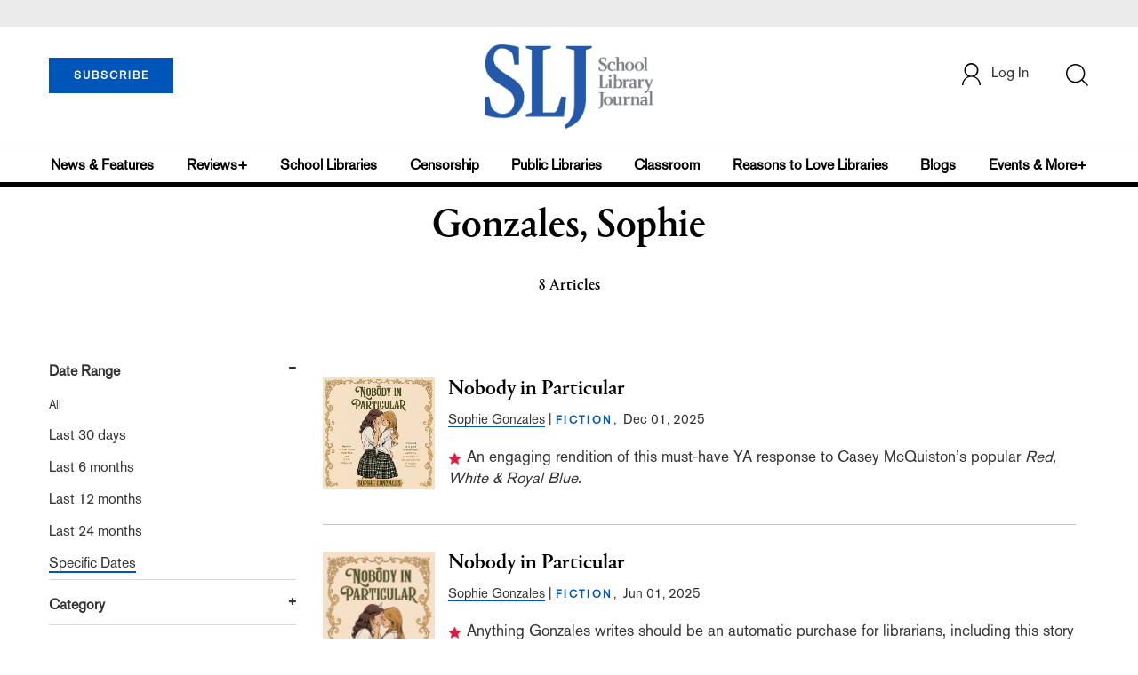

--- FILE ---
content_type: text/html; charset=utf-8
request_url: https://www.google.com/recaptcha/api2/aframe
body_size: -86
content:
<!DOCTYPE HTML><html><head><meta http-equiv="content-type" content="text/html; charset=UTF-8"></head><body><script nonce="xo-LEQhDIBlhxMfui26Avw">/** Anti-fraud and anti-abuse applications only. See google.com/recaptcha */ try{var clients={'sodar':'https://pagead2.googlesyndication.com/pagead/sodar?'};window.addEventListener("message",function(a){try{if(a.source===window.parent){var b=JSON.parse(a.data);var c=clients[b['id']];if(c){var d=document.createElement('img');d.src=c+b['params']+'&rc='+(localStorage.getItem("rc::a")?sessionStorage.getItem("rc::b"):"");window.document.body.appendChild(d);sessionStorage.setItem("rc::e",parseInt(sessionStorage.getItem("rc::e")||0)+1);localStorage.setItem("rc::h",'1768396255199');}}}catch(b){}});window.parent.postMessage("_grecaptcha_ready", "*");}catch(b){}</script></body></html>